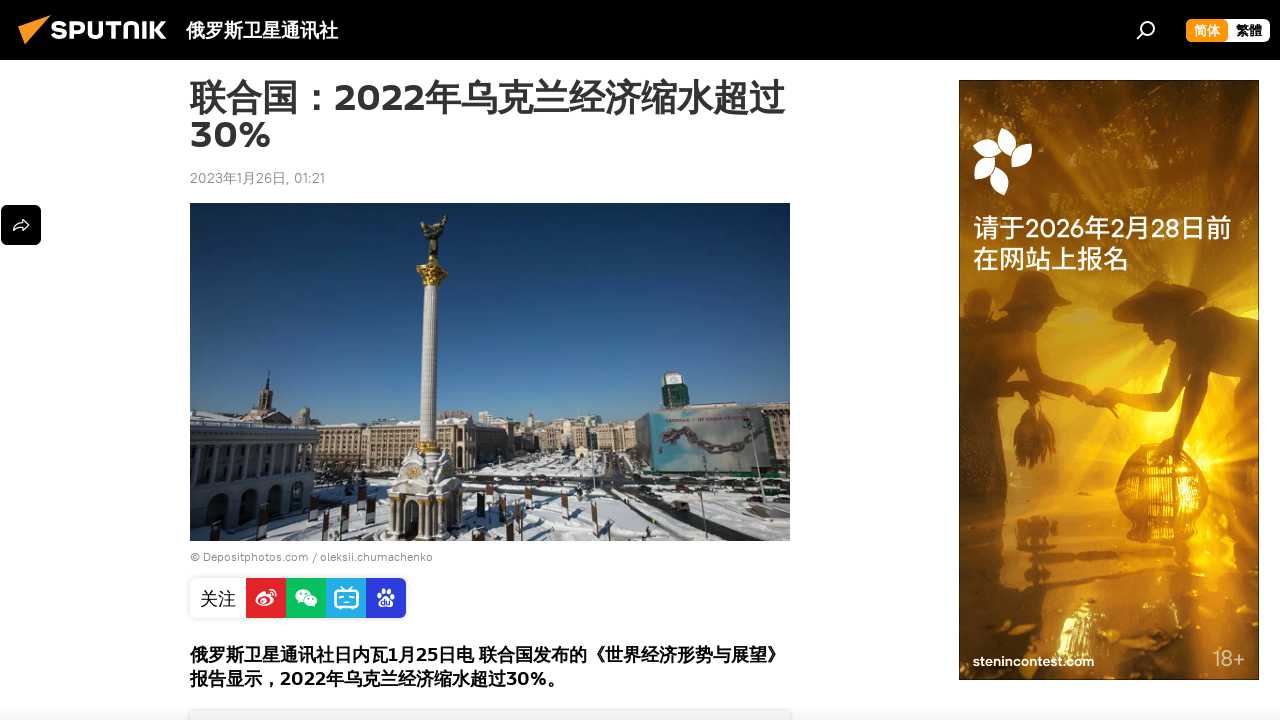

--- FILE ---
content_type: text/html; charset=utf-8
request_url: https://sputniknews.cn/20230126/1047375776.html
body_size: 21627
content:
<!DOCTYPE html><html lang="zh" data-lang="chn" data-charset="" dir="ltr"><head prefix="og: http://ogp.me/ns# fb: http://ogp.me/ns/fb# article: http://ogp.me/ns/article#"><title>联合国：2022年乌克兰经济缩水超过30% - 2023年1月26日, 俄罗斯卫星通讯社</title><meta name="description" content="俄罗斯卫星通讯社日内瓦1月25日电 联合国发布的《世界经济形势与展望》报告显示，2022年乌克兰经济缩水超过30%。 2023年1月26日, 俄罗斯卫星通讯社"><meta name="keywords" content="乌克兰, 经济, 国际, 贸易"><meta http-equiv="X-UA-Compatible" content="IE=edge,chrome=1"><meta http-equiv="Content-Type" content="text/html; charset=utf-8"><meta name="robots" content="index, follow, max-image-preview:large"><meta name="viewport" content="width=device-width, initial-scale=1.0, maximum-scale=1.0, user-scalable=yes"><meta name="HandheldFriendly" content="true"><meta name="MobileOptimzied" content="width"><meta name="referrer" content="always"><meta name="format-detection" content="telephone=no"><meta name="format-detection" content="address=no">
            
                <meta name="baidu-site-verification" content="code-8zxNMaXnL7" />
		<meta name="sogou_site_verification" content="npq7humCwY" />
            
        <link rel="alternate" type="application/rss+xml" href="https://sputniknews.cn/export/rss2/archive/index.xml"><link rel="canonical" href="https://sputniknews.cn/20230126/1047375776.html"><link rel="preload" as="image" href="https://cdn.sputniknews.cn/img/07e4/0c/09/1032686652_0:33:1200:708_1920x0_80_0_0_754f752acc4965b3c858c80e0a464d7e.jpg.webp" imagesrcset="https://cdn.sputniknews.cn/img/07e4/0c/09/1032686652_0:33:1200:708_640x0_80_0_0_9ba0eeb7d95501405eb4af57213fa42b.jpg.webp 640w,https://cdn.sputniknews.cn/img/07e4/0c/09/1032686652_0:33:1200:708_1280x0_80_0_0_ae55c0d17d67dba6dc837de593cdbb7c.jpg.webp 1280w,https://cdn.sputniknews.cn/img/07e4/0c/09/1032686652_0:33:1200:708_1920x0_80_0_0_754f752acc4965b3c858c80e0a464d7e.jpg.webp 1920w"><link rel="preconnect" href="https://cdn.sputniknews.cn/images/"><link rel="dns-prefetch" href="https://cdn.sputniknews.cn/images/"><link rel="alternate" hreflang="zh" href="https://sputniknews.cn/20230126/1047375776.html"><link rel="alternate" hreflang="x-default" href="https://sputniknews.cn/20230126/1047375776.html"><link rel="apple-touch-icon" sizes="57x57" href="https://cdn.sputniknews.cn/i/favicon/favicon-57x57.png"><link rel="apple-touch-icon" sizes="60x60" href="https://cdn.sputniknews.cn/i/favicon/favicon-60x60.png"><link rel="apple-touch-icon" sizes="72x72" href="https://cdn.sputniknews.cn/i/favicon/favicon-72x72.png"><link rel="apple-touch-icon" sizes="76x76" href="https://cdn.sputniknews.cn/i/favicon/favicon-76x76.png"><link rel="apple-touch-icon" sizes="114x114" href="https://cdn.sputniknews.cn/i/favicon/favicon-114x114.png"><link rel="apple-touch-icon" sizes="120x120" href="https://cdn.sputniknews.cn/i/favicon/favicon-120x120.png"><link rel="apple-touch-icon" sizes="144x144" href="https://cdn.sputniknews.cn/i/favicon/favicon-144x144.png"><link rel="apple-touch-icon" sizes="152x152" href="https://cdn.sputniknews.cn/i/favicon/favicon-152x152.png"><link rel="apple-touch-icon" sizes="180x180" href="https://cdn.sputniknews.cn/i/favicon/favicon-180x180.png"><link rel="icon" type="image/png" sizes="192x192" href="https://cdn.sputniknews.cn/i/favicon/favicon-192x192.png"><link rel="icon" type="image/png" sizes="32x32" href="https://cdn.sputniknews.cn/i/favicon/favicon-32x32.png"><link rel="icon" type="image/png" sizes="96x96" href="https://cdn.sputniknews.cn/i/favicon/favicon-96x96.png"><link rel="icon" type="image/png" sizes="16x16" href="https://cdn.sputniknews.cn/i/favicon/favicon-16x16.png"><meta name="msapplication-TileColor" content="#F4F4F4"><meta name="msapplication-TileImage" content="https://cdn.sputniknews.cn/i/favicon/favicon-144x144.png"><meta name="theme-color" content="#F4F4F4"><link rel="shortcut icon" href="https://cdn.sputniknews.cn/i/favicon/favicon.ico"><meta property="fb:app_id" content="439754509530970"><meta name="analytics:lang" content="chn"><meta name="analytics:title" content="联合国：2022年乌克兰经济缩水超过30% - 2023年1月26日, 俄罗斯卫星通讯社"><meta name="analytics:keyw" content="geo_wukelan, economics, category_guoji, keyword_maoyi"><meta name="analytics:rubric" content=""><meta name="analytics:tags" content="乌克兰, 经济, 国际, 贸易"><meta name="analytics:site_domain" content="sputniknews.cn"><meta name="analytics:article_id" content="1047375776"><meta name="analytics:url" content="https://sputniknews.cn/20230126/1047375776.html"><meta name="analytics:p_ts" content="1674667306"><meta name="analytics:author" content="俄罗斯卫星通讯社"><meta name="analytics:isscroll" content="0"><meta property="og:url" content="https://sputniknews.cn/20230126/1047375776.html"><meta property="og:title" content="联合国：2022年乌克兰经济缩水超过30%"><meta property="og:description" content="俄罗斯卫星通讯社日内瓦1月25日电 联合国发布的《世界经济形势与展望》报告显示，2022年乌克兰经济缩水超过30%。"><meta property="og:type" content="article"><meta property="og:site_name" content="俄罗斯卫星通讯社"><meta property="og:locale" content="cn_CN"><meta property="og:image" content="https://cdn.sputniknews.cn/images/sharing/article/chn/1047375776.jpg?10326866501674667308"><meta property="og:image:width" content="2072"><meta name="relap-image" content="https://cdn.sputniknews.cn/img/07e4/0c/09/1032686652_0:33:1200:708_2072x0_80_0_0_0f9c59bd32bbe707e9ba4401752eb0a5.jpg.webp"><meta name="twitter:card" content="summary_large_image"><meta name="twitter:image" content="https://cdn.sputniknews.cn/images/sharing/article/chn/1047375776.jpg?10326866501674667308"><meta property="article:published_time" content="20230126T0121+0800"><meta property="article:author" content="俄罗斯卫星通讯社"><link rel="author" href="https://sputniknews.cn"><meta property="article:section" content="新闻"><meta property="article:tag" content="乌克兰"><meta property="article:tag" content="经济"><meta property="article:tag" content="国际"><meta property="article:tag" content="贸易"><meta name="relap-entity-id" content="1047375776"><link rel="amphtml" href="https://sputniknews.cn/amp/20230126/1047375776.html"><link rel="preload" as="style" onload="this.onload=null;this.rel='stylesheet'" type="text/css" href="https://cdn.sputniknews.cn/css/libs/fonts.min.css?911eb65935"><link rel="stylesheet" type="text/css" href="https://cdn.sputniknews.cn/css/common.min.css?9149894256"><link rel="stylesheet" type="text/css" href="https://cdn.sputniknews.cn/css/article.min.css?913fe17605"><script src="https://cdn.sputniknews.cn/min/js/dist/head.js?9c9052ef3"></script><script data-iub-purposes="1">var _paq = _paq || []; (function() {var stackDomain = window.location.hostname.split('.').reverse();var domain = stackDomain[1] + '.' + stackDomain[0];_paq.push(['setCDNMask', new RegExp('cdn(\\w+).img.'+domain)]); _paq.push(['setSiteId', 'sputnik_cn']); _paq.push(['trackPageView']); _paq.push(['enableLinkTracking']); var d=document, g=d.createElement('script'), s=d.getElementsByTagName('script')[0]; g.type='text/javascript'; g.defer=true; g.async=true; g.src='//a.sputniknews.com/js/sputnik.js'; s.parentNode.insertBefore(g,s); } )();</script>
            
                <script>
                    var _hmt = _hmt || [];
                    (function() {
                      var hm = document.createElement("script");
                      hm.src = "https://hm.baidu.com/hm.js?a194ecb55641188e5cbf02d633e406cb";
                      var s = document.getElementsByTagName("script")[0];
                      s.parentNode.insertBefore(hm, s);
                    })();
                </script>
            
        
            
                <script>
                    (function(){
                        var bp = document.createElement('script');
                        var curProtocol = window.location.protocol.split(':')[0];
                        if (curProtocol === 'https'){
                            bp.src = 'https://zz.bdstatic.com/linksubmit/push.js';
                        }
                        else{
                            bp.src = 'http: //push.zhanzhang.baidu.com/push.js';
                        }
                        var s = document.getElementsByTagName("script")[0];
                        s.parentNode.insertBefore(bp, s);
                    })();
                </script>
            
        <script type="text/javascript" src="https://cdn.sputniknews.cn/min/js/libs/banners/adfx.loader.bind.js?98d724fe2"></script><script>
                (window.yaContextCb = window.yaContextCb || []).push(() => {
                    replaceOriginalAdFoxMethods();
                    window.Ya.adfoxCode.hbCallbacks = window.Ya.adfoxCode.hbCallbacks || [];
                })
            </script><script>var endlessScrollFirst = 1047375776; var endlessScrollUrl = ''; var endlessScrollAlgorithm = ''; var endlessScrollQueue = [];</script><script>var endlessScrollFirst = 1047375776; var endlessScrollUrl = ''; var endlessScrollAlgorithm = ''; var endlessScrollQueue = [];</script></head><body id="body" data-ab="c" data-emoji="1" class="site_cn m-page-article ">
            
                <!-- Yandex.Metrika counter -->
                <script type="text/javascript" >
                   (function(m,e,t,r,i,k,a){m[i]=m[i]||function(){(m[i].a=m[i].a||[]).push(arguments)};
                   m[i].l=1*new Date();k=e.createElement(t),a=e.getElementsByTagName(t)[0],k.async=1,k.src=r,a.parentNode.insertBefore(k,a)})
                   (window, document, "script", "https://mc.yandex.ru/metrika/tag.js", "ym");

                   ym(27960300, "init", {
                        clickmap:true,
                        trackLinks:true,
                        accurateTrackBounce:true
                   });
                </script>
                <noscript><div><img src="https://mc.yandex.ru/watch/27960300" style="position:absolute; left:-9999px;" alt="" /></div></noscript>
                <!-- /Yandex.Metrika counter -->
            
        <div class="schema_org" itemscope="itemscope" itemtype="https://schema.org/WebSite"><meta itemprop="name" content="俄罗斯卫星通讯社"><meta itemprop="alternateName" content="俄罗斯卫星通讯社"><meta itemprop="description" content="俄罗斯卫星通讯社 新闻（Sputnik）24小时全天候追踪全球每日热点新闻及时报道国内外最新及重大新闻资讯，内容覆盖国内及国际突发新闻事件。卫星社秉承国际视野，力求及时、客观、权威、独立地报道全球资讯。"><a itemprop="url" href="https://sputniknews.cn" title="俄罗斯卫星通讯社"> </a><meta itemprop="image" content="https://sputniknews.cn/i/logo/logo.png"></div><ul class="schema_org" itemscope="itemscope" itemtype="http://schema.org/BreadcrumbList"><li itemprop="itemListElement" itemscope="itemscope" itemtype="http://schema.org/ListItem"><meta itemprop="name" content="俄罗斯卫星通讯社"><meta itemprop="position" content="1"><meta itemprop="item" content="https://sputniknews.cn"><a itemprop="url" href="https://sputniknews.cn" title="俄罗斯卫星通讯社"> </a></li><li itemprop="itemListElement" itemscope="itemscope" itemtype="http://schema.org/ListItem"><meta itemprop="name" content="新闻"><meta itemprop="position" content="2"><meta itemprop="item" content="https://sputniknews.cn/20230126/"><a itemprop="url" href="https://sputniknews.cn/20230126/" title="新闻"> </a></li><li itemprop="itemListElement" itemscope="itemscope" itemtype="http://schema.org/ListItem"><meta itemprop="name" content="联合国：2022年乌克兰经济缩水超过30%"><meta itemprop="position" content="3"><meta itemprop="item" content="https://sputniknews.cn/20230126/1047375776.html"><a itemprop="url" href="https://sputniknews.cn/20230126/1047375776.html" title="联合国：2022年乌克兰经济缩水超过30%"> </a></li></ul><div class="container"><div class="banner m-before-header m-article-desktop" data-position="article_desktop_header" data-infinity="1"><aside class="banner__content"><iframe class="relap-runtime-iframe" style="position:absolute;top:-9999px;left:-9999px;visibility:hidden;" srcdoc="<script src='https://relap.io/v7/relap.js' data-relap-token='HvaPHeJmpVila25r'></script>"></iframe></aside></div></div><div class="page" id="page"><div id="alerts"><script type="text/template" id="alertAfterRegisterTemplate">
                    
                        <div class="auth-alert m-hidden" id="alertAfterRegister">
                            <div class="auth-alert__text">
                                <%- data.success_title %> <br />
                                <%- data.success_email_1 %>
                                <span class="m-email"></span>
                                <%- data.success_email_2 %>
                            </div>
                            <div class="auth-alert__btn">
                                <button class="form__btn m-min m-black confirmEmail">
                                    <%- data.send %>
                                </button>
                            </div>
                        </div>
                    
                </script><script type="text/template" id="alertAfterRegisterNotifyTemplate">
                    
                        <div class="auth-alert" id="alertAfterRegisterNotify">
                            <div class="auth-alert__text">
                                <%- data.golink_1 %>
                                <span class="m-email">
                                    <%- user.mail %>
                                </span>
                                <%- data.golink_2 %>
                            </div>
                            <% if (user.registerConfirmCount <= 2 ) {%>
                                <div class="auth-alert__btn">
                                    <button class="form__btn m-min m-black confirmEmail">
                                        <%- data.send %>
                                    </button>
                                </div>
                            <% } %>
                        </div>
                    
                </script></div><div class="anchor" id="anchor"><div class="header " id="header"><div class="m-relative"><div class="container m-header"><div class="header__wrap"><div class="header__name"><div class="header__logo"><a href="/" title="俄罗斯卫星通讯社"><svg xmlns="http://www.w3.org/2000/svg" width="176" height="44" viewBox="0 0 176 44" fill="none"><path class="chunk_1" fill-rule="evenodd" clip-rule="evenodd" d="M45.8073 18.3817C45.8073 19.5397 47.1661 19.8409 49.3281 20.0417C54.1074 20.4946 56.8251 21.9539 56.8461 25.3743C56.8461 28.7457 54.2802 30.9568 48.9989 30.9568C44.773 30.9568 42.1067 29.1496 41 26.5814L44.4695 24.5688C45.3754 25.9277 46.5334 27.0343 49.4005 27.0343C51.3127 27.0343 52.319 26.4296 52.319 25.5751C52.319 24.5665 51.6139 24.2163 48.3942 23.866C43.7037 23.3617 41.3899 22.0029 41.3899 18.5824C41.3899 15.9675 43.3511 13 48.9359 13C52.9611 13 55.6274 14.8095 56.4305 17.1746L53.1105 19.1358C53.0877 19.1012 53.0646 19.0657 53.041 19.0295C52.4828 18.1733 51.6672 16.9224 48.6744 16.9224C46.914 16.9224 45.8073 17.4758 45.8073 18.3817ZM67.4834 13.3526H59.5918V30.707H64.0279V26.0794H67.4484C72.1179 26.0794 75.0948 24.319 75.0948 19.6401C75.0854 15.3138 72.6199 13.3526 67.4834 13.3526ZM67.4834 22.206H64.0186V17.226H67.4834C69.8975 17.226 70.654 18.0291 70.654 19.6891C70.6587 21.6527 69.6524 22.206 67.4834 22.206ZM88.6994 24.7206C88.6994 26.2289 87.4924 27.0857 85.3794 27.0857C83.3178 27.0857 82.1597 26.2289 82.1597 24.7206V13.3526H77.7236V25.0264C77.7236 28.6477 80.7425 30.9615 85.4704 30.9615C89.9999 30.9615 93.1168 28.8601 93.1168 25.0264V13.3526H88.6808L88.6994 24.7206ZM136.583 13.3526H132.159V30.7023H136.583V13.3526ZM156.097 13.3526L149.215 21.9235L156.45 30.707H151.066L144.276 22.4559V30.707H139.85V13.3526H144.276V21.8021L151.066 13.3526H156.097ZM95.6874 17.226H101.221V30.707H105.648V17.226H111.181V13.3526H95.6874V17.226ZM113.49 18.7342C113.49 15.2134 116.458 13 121.085 13C125.715 13 128.888 15.0616 128.902 18.7342V30.707H124.466V18.935C124.466 17.6789 123.259 16.8734 121.146 16.8734C119.094 16.8734 117.926 17.6789 117.926 18.935V30.707H113.49V18.7342Z" fill="white"></path><path class="chunk_2" d="M41 7L14.8979 36.5862L8 18.431L41 7Z" fill="#F8961D"></path></svg></a></div><div class="header__project"><span class="header__project-title">俄罗斯卫星通讯社</span></div></div><div class="header__controls" data-nosnippet=""><div class="share m-header" data-id="1047375776" data-url="https://sputniknews.cn/20230126/1047375776.html" data-title="联合国：2022年乌克兰经济缩水超过30%"></div><div class="header__menu"><span class="header__menu-item" data-modal-open="search"><svg class="svg-icon"><use xmlns:xlink="http://www.w3.org/1999/xlink" xlink:href="/i/sprites/package/inline.svg?63#search"></use></svg></span></div><div class="switcher m-double"><div class="switcher__label"><span class="switcher__title">简体</span><span class="switcher__icon"><svg class="svg-icon"><use xmlns:xlink="http://www.w3.org/1999/xlink" xlink:href="/i/sprites/package/inline.svg?63#arrowDown"></use></svg></span></div><div class="switcher__dropdown"><div translate="no" class="notranslate"><div class="switcher__list"><a href="https://sputniknews.cn/" class="switcher__link m-selected"><span class="switcher__project">俄罗斯卫星通讯社</span><span class="switcher__abbr" data-abbr="简体">简体</span><i class="switcher__accept"><svg class="svg-icon"><use xmlns:xlink="http://www.w3.org/1999/xlink" xlink:href="/i/sprites/package/inline.svg?63#ok"></use></svg></i></a><a href="https://big5.sputniknews.cn//20230126/1047375776.html" class="switcher__link"><span class="switcher__project">俄羅斯衛星通訊社</span><span class="switcher__abbr" data-abbr="繁體">繁體</span></a></div></div></div></div></div></div></div></div></div></div><script>var GLOBAL = GLOBAL || {}; GLOBAL.translate = {}; GLOBAL.rtl = 0; GLOBAL.lang = "chn"; GLOBAL.design = "cn"; GLOBAL.charset = ""; GLOBAL.project = "sputnik_cn"; GLOBAL.htmlCache = 1; GLOBAL.translate.search = {}; GLOBAL.translate.search.notFound = "找不到"; GLOBAL.translate.search.stringLenght = "输入更多字母进行搜索"; GLOBAL.www = "https://sputniknews.cn"; GLOBAL.seo = {}; GLOBAL.seo.title = ""; GLOBAL.seo.keywords = ""; GLOBAL.seo.description = ""; GLOBAL.sock = {}; GLOBAL.sock.server = "https://cm.sputniknews.cn/chat"; GLOBAL.sock.lang = "chn"; GLOBAL.sock.project = "sputnik_cn"; GLOBAL.social = {}; GLOBAL.social.fbID = "439754509530970"; GLOBAL.share = [ { name: 'weibo', mobile: false },{ name: 'wechat', mobile: false } ]; GLOBAL.csrf_token = ''; GLOBAL.search = {}; GLOBAL.auth = {}; GLOBAL.auth.status = 'error'; GLOBAL.auth.provider = ''; GLOBAL.auth.twitter = '/id/twitter/request/'; GLOBAL.auth.facebook = '/id/facebook/request/'; GLOBAL.auth.vkontakte = '/id/vkontakte/request/'; GLOBAL.auth.google = '/id/google/request/'; GLOBAL.auth.ok = '/id/ok/request/'; GLOBAL.auth.apple = '/id/apple/request/'; GLOBAL.auth.moderator = ''; GLOBAL.user = {}; GLOBAL.user.id = ""; GLOBAL.user.emailActive = ""; GLOBAL.user.registerConfirmCount = 0; GLOBAL.article = GLOBAL.article || {}; GLOBAL.article.id = 1047375776; GLOBAL.article.chat_expired = !!1; GLOBAL.chat = GLOBAL.chat || {}; GLOBAL.locale = {"convertDate":{"yesterday":"\u6628\u5929","hours":{"nominative":"%{s} hour ago","genitive":"%{s} hours ago"},"minutes":{"nominative":"%{s} minute ago","genitive":"%{s} minutes ago"}},"id":{"is_id":"0","errors":{"email":"\u8f93\u5165\u7535\u5b50\u90ae\u7bb1","password":"\u8f93\u5165\u5bc6\u7801","wrong":"\u7528\u6237\u540d\u6216\u5bc6\u7801\u4e0d\u6b63\u786e","wrongpassword":"\u5bc6\u7801\u4e0d\u6b63\u786e","wronglogin":"\u68c0\u67e5\u60a8\u7684\u7535\u5b50\u90ae\u4ef6\u5730\u5740","emptylogin":"\u672a\u8f93\u5165\u7528\u6237\u540d","wrongemail":"\u65e0\u6548\u7684\u7535\u5b50\u90ae\u7bb1","passwordnotsimilar":"\u8f93\u5165\u7684\u5bc6\u7801\u4e0d\u4e00\u81f4","wrongcode":"\u65e0\u6548\u4ee3\u7801","wrongname":"\u65e0\u6548\u540d\u79f0","send":"\u7535\u5b50\u90ae\u4ef6\u5df2\u53d1\u9001\uff01","notsend":"\u9519\u8bef\uff01\u65e0\u6cd5\u53d1\u9001\u7535\u5b50\u90ae\u4ef6\u3002","anothersoc":"\u53e6\u4e00\u4e2a\u8d26\u53f7\u5df2\u4e0e\u6b64\u7528\u6237\u8d44\u6599\u5173\u8054","acclink":"\u8d26\u53f7\u7ed1\u5b9a\u6210\u529f\uff01","emailexist":"\u4f7f\u7528\u6b64\u7535\u5b50\u90ae\u4ef6\u7684\u7528\u6237\u5df2\u5b58\u5728","emailnotexist":"\u9519\u8bef\uff01\u8be5\u7535\u5b50\u90ae\u4ef6\u7684\u7528\u6237\u4e0d\u5b58\u5728","recoveryerror":"\u5bc6\u7801\u6062\u590d\u5931\u8d25\u3002\u8bf7\u518d\u8bd5\u4e00\u6b21\uff01","alreadyactive":"\u8be5\u7528\u6237\u5df2\u88ab\u6fc0\u6d3b","autherror":"\u767b\u5f55\u5931\u8d25\u3002\u8bf7\u7a0d\u540e\u91cd\u8bd5\u6216\u8054\u7cfb\u6280\u672f\u652f\u6301\u3002","codeerror":"\u6ce8\u518c\u786e\u8ba4\u65f6\u4ee3\u7801\u51fa\u9519\u3002\u8bf7\u7a0d\u540e\u91cd\u8bd5\u6216\u8054\u7cfb\u6280\u672f\u652f\u6301\u3002","global":"\u9519\u8bef\u3002\u8bf7\u7a0d\u540e\u91cd\u8bd5\u6216\u8054\u7cfb\u6280\u672f\u652f\u6301\u3002","registeremail":[],"linkprofile":[],"confirm":[],"block":[],"del":[],"confirmation":[],"linkDeleted":"link deleted"},"links":{"login":"\u767b\u5f55","register":"\u6ce8\u518c","forgotpassword":"\u627e\u56de\u5bc6\u7801","privacy":"\u4fdd\u5bc6\u653f\u7b56"},"auth":{"title":"\u767b\u5f55\u7f51\u7ad9","email":"\u90ae\u7bb1","password":"\u5bc6\u7801","login":"\u767b\u5f55","recovery":"\u627e\u56de\u5bc6\u7801","registration":"\u6ce8\u518c","social":{"title":"\u5176\u4ed6\u767b\u5f55\u65b9\u5f0f","comment":[],"vk":"VK","ok":"Odnoklassniki","google":"Google","apple":"Apple"}},"confirm_no":{"title":"\u94fe\u63a5\u5931\u6548","send":"\u518d\u6b21\u53d1\u9001\u7535\u5b50\u90ae\u4ef6","back":"\u8fd4\u56de"},"login":{"title":"\u767b\u5f55","email":"E-mail:","password":"\u5bc6\u7801\uff1a","remember":"\u8bb0\u4f4f\u6211","signin":"\u767b\u5f55","social":{"label":"\u5176\u4ed6\u65b9\u5f0f\u767b\u5f55","anotheruserlink":"\u6b64\u8d26\u53f7\u4e0e\u5176\u4ed6\u7684\u7528\u6237\u8d44\u6599\u76f8\u5173\u8054\u3002"}},"register":{"title":"\u6ce8\u518c","email":"\u90ae\u7bb1","password":"\u5bc6\u7801","button":"\u6ce8\u518c","confirm":"\u786e\u8ba4\u5bc6\u7801","captcha":"\u8f93\u5165\u56fe\u7247\u4e2d\u7684\u4ee3\u7801","requirements":"* \u6240\u6709\u5b57\u6bb5\u5747\u4e3a\u5fc5\u586b\u9879","password_length":"\u4e0d\u5c11\u4e8e9\u4e2a\u5b57\u7b26\u548c1\u4e2a\u6570\u5b57","success":[],"confirmemail":"\u8bf7\u786e\u8ba4\u60a8\u7684\u7535\u5b50\u90ae\u4ef6\u4ee5\u7ee7\u7eed\u3002","confirm_personal":[],"login":"\u4f7f\u7528\u7528\u6237\u540d\u548c\u5bc6\u7801\u767b\u5f55","social":{"title":"\u5176\u4ed6\u767b\u5f55\u65b9\u5f0f","comment":[],"vk":"VK","ok":"Odnoklassniki","google":"Google","apple":"Apple"}},"register_social":{"title":"\u6ce8\u518c","email":"\u90ae\u7bb1","registration":"\u6ce8\u518c","confirm_personal":[],"back":"\u8fd4\u56de"},"register_user":{"title":"\u60a8\u7684\u8d44\u6599","name":"\u540d\u5b57","lastname":"\u59d3","loadphoto":[],"photo":"\u9009\u62e9\u7167\u7247","save":"\u4fdd\u5b58"},"recovery_password":{"title":"\u627e\u56de\u5bc6\u7801","email":"\u90ae\u7bb1","next":"\u7ee7\u7eed","new_password":"\u65b0\u5bc6\u7801","confirm_password":"\u786e\u8ba4\u5bc6\u7801","back":"\u8fd4\u56de","send":"\u91cd\u7f6e\u5bc6\u7801\u7684\u94fe\u63a5\u5df2\u53d1\u9001\u5230\u5730\u5740","done":"\u5b8c\u6210","change_and_login":"\u66f4\u6539\u5bc6\u7801\u5e76\u767b\u5f55"},"deleteaccount":{"title":"\u4ecesputniknews.cn\u4e0a\u5220\u9664\u7528\u6237\u5185\u5bb9","body":"\u60a8\u786e\u5b9a\u8981\u5220\u9664\u4e2a\u4eba\u8d44\u6599\u5417\uff1f","success":[],"action":"\u5220\u9664\u8d26\u53f7"},"passwordrecovery":{"title":"\u627e\u56de\u5bc6\u7801","password":"\u8f93\u5165\u65b0\u5bc6\u7801\uff1a","confirm":"\u91cd\u590d\u65b0\u5bc6\u7801\uff1a","email":"E-mail","send":[],"success":[],"alert":"\n \u6d88\u606f\u5df2\u53d1\u9001\u5230\u60a8\u6307\u5b9a\u7684\u5730\u5740\u3002\u8981\u8bbe\u7f6e\u5bc6\u7801\uff0c\u8bf7\u70b9\u51fb\u6587\u672c\u4e2d\u7684\u94fe\u63a5\u3002\n "},"registerconfirm":{"success":"\u8d26\u53f7\u521b\u5efa\u6210\u529f\uff01","error":"\u6ce8\u518c\u786e\u8ba4\u9519\u8bef\u3002\u8bf7\u7a0d\u540e\u91cd\u8bd5\u6216\u8054\u7cfb\u6280\u672f\u652f\u6301"},"restoreaccount":{"title":"\u8d26\u53f7\u627e\u56de","confirm":"\u6062\u590d\u60a8\u7684\u8d26\u53f7\uff1f","error":"\u9519\u8bef\uff01\u65e0\u6cd5\u6062\u590d\u5e10\u53f7\u3002","success":"\u60a8\u7684\u5e10\u6237\u5df2\u6062\u590d"},"localaccount":{"exist":"\u6211\u6709\u4fc4\u7f57\u65af\u536b\u661f\u901a\u8baf\u793e\u7684\u8d26\u53f7","notexist":"\u6211\u6ca1\u6709\u4fc4\u7f57\u65af\u536b\u661f\u901a\u8baf\u793e\u7684\u8d26\u53f7","title":"\u6ce8\u518c","profile":"\u60a8\u6709\u4fc4\u7f57\u65af\u536b\u661f\u901a\u8baf\u793e\u7684\u8d26\u53f7\u5417\uff1f","hello":[]},"button":{"ok":"\u597d\u7684","yes":"\u662f","no":"\u5426","next":"\u7ee7\u7eed","close":"\u5173\u95ed","profile":"\u4e2a\u4eba\u8d26\u6237","recover":"\u6062\u590d","register":"\u6ce8\u518c","delete":"\u5220\u9664","subscribe":"\u8ba2\u9605"},"message":{"errors":{"empty":[],"notfound":[],"similar":[]}},"profile":{"title":"\u4e2a\u4eba\u8d26\u6237","tabs":{"profile":"\u7528\u6237\u4fe1\u606f","notification":"\u901a\u77e5","newsletter":"\u8ba2\u9605","settings":"\u8bbe\u7f6e"},"uploadphoto":{"hover":"\u4e0b\u8f7d\u65b0\u7167\u7247\u6216\u5c06\u5176\u62d6\u5230\u6b64\u5b57\u6bb5\u4e2d","hover_mobile":"\u4e0b\u8f7d\u65b0\u7167\u7247\u6216\u5c06\u5176\u62d6\u5230\u6b64\u5b57\u6bb5\u4e2d"},"edit":{"firstname":"\u540d\u5b57","lastname":"\u59d3","change":"\u66f4\u6539","save":"\u4fdd\u5b58"},"logout":"\u9000\u51fa","unblock":"\u89e3\u9501","block":"\u9501\u5b9a","auth":"\u767b\u5f55\u7f51\u7ad9","wrongname":"\u65e0\u6548\u540d\u79f0","send_link":"\u94fe\u63a5\u5df2\u53d1\u9001","pass_change_title":"\u60a8\u5df2\u6210\u529f\u4fee\u6539\u5bc6\u7801"},"notification":{"title":"\u901a\u77e5","email":"\u90ae\u5bc4","site":"\u7f51\u7ad9","now":"\u7acb\u5373","onetime":"\u4e00\u5929\u4e00\u6b21","answer":"\u5728\u804a\u5929\u5ba4\u56de\u7b54\u60a8\uff1a","just":"\u521a\u624d"},"settings":{"email":"\u90ae\u7bb1","password":"\u5bc6\u7801","new_password":"\u65b0\u5bc6\u7801","new_password_again":"\u786e\u8ba4\u65b0\u5bc6\u7801","password_length":"\u4e0d\u5c11\u4e8e9\u4e2a\u5b57\u7b26\u548c1\u4e2a\u6570\u5b57","password_changed":"\u60a8\u5df2\u6210\u529f\u4fee\u6539\u5bc6\u7801","accept":"\u786e\u8ba4","social_title":"\u793e\u4ea4\u7f51\u7edc","social_show":"\u663e\u793a\u914d\u7f6e\u6587\u4ef6","enable":"\u8fde\u63a5","disable":"\u65ad\u5f00","remove":"\u5220\u9664\u914d\u7f6e\u6587\u4ef6","remove_title":"\u60a8\u786e\u5b9a\u8981\u5220\u9664\u4e2a\u4eba\u8d44\u6599\u5417\uff1f","remove_cancel":"\u53d6\u6d88","remove_accept":"\u5220\u9664","download_description":"You can download the personal data processed during the use of your personal account function\u0430l at any moment","download":"The file will download as an XML"},"social":{"title":"\u793e\u4ea4\u7f51\u7edc\u4e0a\u7684\u7528\u6237\u4fe1\u606f"},"stat":{"reactions":{"nominative":"\u54cd\u5e94","genitive_singular":"\u54cd\u5e94","genitive_plural":"\u54cd\u5e94"},"comments":{"nominative":"\u6ce8\u91ca","genitive_singular":"\u6ce8\u91ca","genitive_plural":"\u6ce8\u91ca"},"year":{"nominative":"\u5e74","genitive_singular":"\u5e74","genitive_plural":"\u5e74"},"month":{"nominative":"\u6708","genitive_singular":"\u6708","genitive_plural":"\u6708"},"day":{"nominative":"\u65e5","genitive_singular":"\u65e5","genitive_plural":"\u65e5"},"hour":{"nominative":"\u5c0f\u65f6","genitive_singular":"\u5c0f\u65f6","genitive_plural":"\u5c0f\u65f6"},"min":{"nominative":"\u5206\u949f","genitive_singular":"\u5206\u949f","genitive_plural":"\u5206\u949f"},"on_site":" \u7f51\u7ad9","one_day":" \u4e00\u5929\u5728\u7ebf"},"newsletter":{"title":"\u60a8\u7684\u65f6\u4e8b\u901a\u8baf\u8ba2\u9605","day":"\u6bcf\u65e5\u7684","week":"\u6bcf\u5468\u7684","special":"\u7279\u6b8a\u90ae\u4ef6","no":"\u60a8\u8fd8\u6ca1\u6709\u8ba2\u9605\u65f6\u4e8b\u901a\u8baf"},"public":{"block":"\u7528\u6237\u88ab\u9501\u5b9a","lastvisit":"\u4e0a\u6b21\u8bbf\u95ee\uff1a"}},"chat":{"report":"\u6295\u8bc9","answer":"\u56de\u590d","block":[],"return":"\u60a8\u53ef\u4ee5\u901a\u8fc7\u4ee5\u4e0b\u65b9\u5f0f\u91cd\u65b0\u53c2\u4e0e\uff1a","feedback":[],"closed":"\u8ba8\u8bba\u5df2\u7ed3\u675f\u3002\u60a8\u53ef\u4ee5\u5728\u6587\u7ae0\u53d1\u8868\u540e24\u5c0f\u65f6\u5185\u53c2\u4e0e\u8ba8\u8bba\u3002","auth":[],"message":"\u4fe1\u606f\u2026\u2026","moderation":{"hide":"\u9690\u85cf\u8bc4\u8bba","show":"\u663e\u793a\u8bc4\u8bba","block":"\u9501\u5b9a\u7528\u6237","unblock":"\u89e3\u9501\u7528\u6237","hideall":"\u9690\u85cf\u6b64\u7528\u6237\u7684\u6240\u6709\u8bc4\u8bba","showall":"\u663e\u793a\u8be5\u7528\u6237\u7684\u6240\u6709\u8bc4\u8bba","deselect":"\u53d6\u6d88\u5206\u914d"},"external_link_title":"\u8f6c\u6362\u5230\u5916\u90e8\u94fe\u63a5","external_link_title_body":[],"report_send":"\u8bc4\u8bba\u6295\u8bc9\u5df2\u53d1\u9001\u7ed9\u7f51\u7ad9\u7ba1\u7406\u5458","message_remove":"\u6d88\u606f\u5df2\u88ab\u4f5c\u8005\u5220\u9664","yesterday":"\u6628\u65e5"},"auth_alert":{"success_title":"\u6ce8\u518c\u6210\u529f\uff01","success_email_1":"\u8bf7\u70b9\u51fb\u7535\u5b50\u90ae\u4ef6\u4e2d\u7684\u94fe\u63a5\uff0c\u53d1\u9001\u81f3 ","success_email_2":[],"send":"\u518d\u6b21\u53d1\u9001","golink_1":"\u8bf7\u70b9\u51fb\u7535\u5b50\u90ae\u4ef6\u4e2d\u7684\u94fe\u63a5\uff0c\u53d1\u9001\u81f3 ","golink_2":[],"email":"E-mail","not_confirm":"\u672a\u786e\u8ba4","send_link":"\u53d1\u9001\u94fe\u63a5"},"js_templates":{"unread":"\u672a\u8bfb\u6d88\u606f","you":"\u60a8","author":"\u4f5c\u8005","report":"\u6295\u8bc9","reply":"\u56de\u590d","block":"\u9501\u5b9a","remove":"\u5220\u9664","closeall":"\u5173\u95ed\u6240\u6709","notifications":"\u901a\u77e5","disable_twelve":"\u65ad\u5f0012\u4e2a\u5c0f\u65f6","new_message":"\u65b0\u4fe1\u606f\u6765\u81easputniknews.cn","acc_block":"\u60a8\u7684\u8d26\u53f7\u5df2\u88ab\u7f51\u7ad9\u7ba1\u7406\u5458\u51bb\u7ed3","acc_unblock":"\u60a8\u7684\u8d26\u53f7\u5df2\u88ab\u7f51\u7ad9\u7ba1\u7406\u5458\u89e3\u9501","you_subscribe_1":"\u60a8\u8ba2\u9605\u7684\u4e3b\u9898\u662f ","you_subscribe_2":"\u3002\u60a8\u53ef\u4ee5\u5728\u4e2a\u4eba\u5e10\u6237\u4e2d\u7ba1\u7406\u60a8\u7684\u8ba2\u9605\u3002","you_received_warning_1":"\u60a8\u6536\u5230\u4e86 ","you_received_warning_2":" \u7684\u8b66\u544a\u3002\u5c0a\u91cd\u5176\u4ed6\u53c2\u4e0e\u8005\uff0c\u4e0d\u8981\u8fdd\u53cd\u8bc4\u8bba\u89c4\u5219\u3002\u7b2c\u4e09\u6b21\u8fdd\u89c4\u540e\uff0c\u60a8\u7684\u8d26\u53f7\u5c06\u88ab\u51bb\u7ed312\u5c0f\u65f6\u3002","block_time":"\u51bb\u7ed3\u671f\u9650\uff1a ","hours":" \u5c0f\u65f6","forever":"\u6c38\u4e45","feedback":"\u8054\u7cfb","my_subscriptions":"\u6211\u7684\u8ba2\u9605","rules":"\u8d44\u6599\u8bc4\u8bba\u89c4\u5219","chat":"\u804a\u5929\u5ba4\uff1a","chat_new_messages":"\u65b0\u7684\u804a\u5929\u6d88\u606f","chat_moder_remove_1":"\u60a8\u7684\u6d88\u606f ","chat_moder_remove_2":" \u5df2\u88ab\u7ba1\u7406\u5458\u5220\u9664","chat_close_time_1":"\u804a\u5929\u5ba4\u4e2d\u6ca1\u6709\u4eba\u53d1\u8a00\u8d85\u8fc7 12 \u5c0f\u65f6\uff0c\u5b83\u5c06\u5728 ","chat_close_time_2":" \u5c0f\u65f6\u540e\u5173\u95ed","chat_new_emoji_1":"\u5bf9\u60a8\u7684\u6d88\u606f ","chat_new_emoji_2":" \u7684\u65b0\u54cd\u5e94 ","chat_message_reply_1":"\u7528\u6237\u56de\u590d\u60a8\u7684\u8bc4\u8bba","chat_message_reply_2":[],"chat_verify_message":"\n \u8c22\u8c22\uff01\u60a8\u7684\u4fe1\u606f\u5c06\u5728\u7f51\u7ad9\u9a8c\u8bc1\u540e\u53d1\u5e03\u3002\n ","emoji_1":"\u559c\u6b22","emoji_2":"\u54c8\u54c8","emoji_3":"\u60ca\u5947","emoji_4":"\u5fe7\u90c1","emoji_5":"\u6c14\u6124","emoji_6":"\u4e0d\u559c\u6b22","site_subscribe_podcast":{"success":"\u8c22\u8c22\uff0c\u60a8\u5df2\u8ba2\u9605\u65f6\u4e8b\u901a\u8baf\uff01\u60a8\u53ef\u4ee5\u5728\u4e2a\u4eba\u5e10\u6237\u4e2d\u8fdb\u884c\u8bbe\u7f6e\u6216\u53d6\u6d88\u8ba2\u9605\u3002","subscribed":"\u60a8\u5df2\u8ba2\u9605\u4e86\u8be5\u65f6\u4e8b\u901a\u8baf","error":"\u53d1\u751f\u4e86\u4e00\u4e2a\u610f\u5916\u7684\u9519\u8bef\u3002\u8bf7\u7a0d\u540e\u518d\u8bd5\u3002"}},"smartcaptcha":{"site_key":"ysc1_Zf0zfLRI3tRHYHJpbX6EjjBcG1AhG9LV0dmZQfJu8ba04c1b"}}; GLOBAL = {...GLOBAL, ...{"subscribe":{"@attributes":{"ratio":"0.2"},"is_cta":"1","email":"\u8f93\u5165\u7535\u5b50\u90ae\u7bb1","button":"\u8ba2\u9605","send":"\u8c22\u8c22\uff0c\u5df2\u5411\u60a8\u53d1\u9001\u4e00\u5c01\u5e26\u6709\u94fe\u63a5\u7684\u7535\u5b50\u90ae\u4ef6\uff0c\u4ee5\u786e\u8ba4\u60a8\u7684\u8ba2\u9605\u3002","subscribe":"\u8c22\u8c22\uff0c\u60a8\u5df2\u8ba2\u9605\u65f6\u4e8b\u901a\u8baf\uff01\u60a8\u53ef\u4ee5\u5728\u4e2a\u4eba\u5e10\u6237\u4e2d\u8fdb\u884c\u8bbe\u7f6e\u6216\u53d6\u6d88\u8ba2\u9605\u3002","confirm":"\u60a8\u5df2\u8ba2\u9605\u4e86\u8be5\u65f6\u4e8b\u901a\u8baf","registration":{"@attributes":{"button":"\u6ce8\u518c","ratio":"0.1"}},"social":{"@attributes":{"count":"8","ratio":"0.7"},"comment":[],"item":[{"@attributes":{"type":"wc","title":"WeChat","url":"#wechat","ratio":"0.35"}},{"@attributes":{"type":"wc2","title":"WeChat","url":"#wechat","ratio":"0.35"}},{"@attributes":{"type":"wb","title":"Weibo","url":"http:\/\/www.weibo.com\/p\/1002062181597154\/home?from=page_100206&mod=TAB&is_all=1#place","ratio":"0.3"}}]}}}}; GLOBAL.js = {}; GLOBAL.js.videoplayer = "https://cdn.sputniknews.cn/min/js/dist/videoplayer.js?9651130d6"; GLOBAL.userpic = "/userpic/"; GLOBAL.gmt = ""; GLOBAL.tz = "+0800"; GLOBAL.projectList = [ { title: '国际的', country: [ { title: '英语', url: 'https://sputnikglobe.com', flag: 'flags-INT', lang: 'International', lang2: 'English' }, ] }, { title: '中东', country: [ { title: '阿拉伯语', url: 'https://sarabic.ae/', flag: 'flags-INT', lang: 'Sputnik عربي', lang2: 'Arabic' }, { title: '土耳其语', url: 'https://anlatilaninotesi.com.tr/', flag: 'flags-TUR', lang: 'Türkiye', lang2: 'Türkçe' }, { title: '波斯语', url: 'https://spnfa.ir/', flag: 'flags-INT', lang: 'Sputnik ایران', lang2: 'Persian' }, { title: '达里语', url: 'https://sputnik.af/', flag: 'flags-INT', lang: 'Sputnik افغانستان', lang2: 'Dari' }, ] }, { title: '拉美', country: [ { title: '西班牙语', url: 'https://noticiaslatam.lat/', flag: 'flags-INT', lang: 'Mundo', lang2: 'Español' }, { title: '葡萄牙语', url: 'https://noticiabrasil.net.br/', flag: 'flags-BRA', lang: 'Brasil', lang2: 'Português' }, ] }, { title: '南亚', country: [ { title: '印地语', url: 'https://hindi.sputniknews.in', flag: 'flags-IND', lang: 'भारत', lang2: 'हिंदी' }, { title: '英语', url: 'https://sputniknews.in', flag: 'flags-IND', lang: 'India', lang2: 'English' }, ] }, { title: '东亚和东南亚', country: [ { title: '越南语', url: 'https://kevesko.vn/', flag: 'flags-VNM', lang: 'Việt Nam', lang2: 'Tiếng Việt' }, { title: '日语', url: 'https://sputniknews.jp/', flag: 'flags-JPN', lang: '日本', lang2: '日本語' }, { title: '中文', url: 'https://sputniknews.cn/', flag: 'flags-CHN', lang: '中国', lang2: '中文' }, ] }, { title: '中亚', country: [ { title: '哈萨克语', url: 'https://sputnik.kz/', flag: 'flags-KAZ', lang: 'Қазақстан', lang2: 'Қазақ тілі' }, { title: '吉尔吉斯语', url: 'https://sputnik.kg/', flag: 'flags-KGZ', lang: 'Кыргызстан', lang2: 'Кыргызча' }, { title: '乌兹别克语', url: 'https://oz.sputniknews.uz/', flag: 'flags-UZB', lang: 'Oʻzbekiston', lang2: 'Ўзбекча' }, { title: '塔吉克语', url: 'https://sputnik.tj/', flag: 'flags-TJK', lang: 'Тоҷикистон', lang2: 'Тоҷикӣ' }, ] }, { title: '非洲', country: [ { title: '法语', url: 'https://fr.sputniknews.africa/', flag: 'flags-INT', lang: 'Afrique', lang2: 'Français' }, { title: '英语', url: 'https://en.sputniknews.africa', flag: 'flags-INT', lang: 'Africa', lang2: 'English' }, ] }, { title: '外高加索', country: [ { title: '亚美尼亚语', url: 'https://arm.sputniknews.ru/', flag: 'flags-ARM', lang: 'Արմենիա', lang2: 'Հայերեն' }, { title: '阿布哈兹语', url: 'https://sputnik-abkhazia.info/', flag: 'flags-ABH', lang: 'Аҧсны', lang2: 'Аҧсышәала' }, { title: '奥塞梯语', url: 'https://sputnik-ossetia.com/', flag: 'flags-OST', lang: 'Хуссар Ирыстон', lang2: 'Иронау' }, { title: '格鲁吉亚语', url: 'https://sputnik-georgia.com/', flag: 'flags-GEO', lang: 'საქართველო', lang2: 'ქართული' }, { title: '阿塞拜疆语', url: 'https://sputnik.az/', flag: 'flags-AZE', lang: 'Azərbaycan', lang2: 'Аzərbaycanca' }, ] }, { title: '欧洲', country: [ { title: '塞尔维亚语', url: 'https://sputnikportal.rs/', flag: 'flags-SRB', lang: 'Србиjа', lang2: 'Српски' }, { title: '俄文', url: 'https://lv.sputniknews.ru/', flag: 'flags-LVA', lang: 'Latvija', lang2: 'Русский' }, { title: '俄文', url: 'https://lt.sputniknews.ru/', flag: 'flags-LTU', lang: 'Lietuva', lang2: 'Русский' }, { title: '摩尔多瓦语', url: 'https://md.sputniknews.com/', flag: 'flags-MDA', lang: 'Moldova', lang2: 'Moldovenească' }, { title: '白俄罗斯语', url: 'https://bel.sputnik.by/', flag: 'flags-BLR', lang: 'Беларусь', lang2: 'Беларускi' } ] }, ];</script><div class="wrapper" id="endless" data-infinity-max-count="3"><div class="endless__item " data-infinity="1" data-supertag="0" data-remove-fat="0" data-advertisement-project="0" data-remove-advertisement="0" data-id="1047375776" data-date="20230126" data-endless="1" data-domain="sputniknews.cn" data-project="sputnik_cn" data-url="/20230126/1047375776.html" data-full-url="https://sputniknews.cn/20230126/1047375776.html" data-title="联合国：2022年乌克兰经济缩水超过30%" data-published="2023-01-26T01:21+0800" data-text-length="81" data-keywords="乌克兰, 经济, 国际, 贸易" data-author="俄罗斯卫星通讯社" data-analytics-keyw="geo_wukelan, economics, category_guoji, keyword_maoyi" data-analytics-rubric="" data-analytics-tags="乌克兰, 经济, 国际, 贸易" data-article-show="" data-chat-expired="" data-pts="1674667306" data-article-type="article" data-is-scroll="1" data-head-title="联合国：2022年乌克兰经济缩水超过30% - 俄罗斯卫星通讯社, 26.01.2023"><div class="container m-content"><div class="layout"><div class="article "><div class="article__meta" itemscope="" itemtype="https://schema.org/Article"><div itemprop="mainEntityOfPage">https://sputniknews.cn/20230126/1047375776.html</div><a itemprop="url" href="https://sputniknews.cn/20230126/1047375776.html" title="联合国：2022年乌克兰经济缩水超过30%"></a><div itemprop="headline">联合国：2022年乌克兰经济缩水超过30%</div><div itemprop="name">联合国：2022年乌克兰经济缩水超过30%</div><div itemprop="alternateName">俄罗斯卫星通讯社</div><div itemprop="description">俄罗斯卫星通讯社日内瓦1月25日电 联合国发布的《世界经济形势与展望》报告显示，2022年乌克兰经济缩水超过30%。 2023年1月26日, 俄罗斯卫星通讯社</div><div itemprop="datePublished">2023-01-26T01:21+0800</div><div itemprop="dateCreated">2023-01-26T01:21+0800</div><div itemprop="dateModified">2023-01-26T01:21+0800</div><div itemprop="articleSection">乌克兰</div><div itemprop="articleSection">经济</div><div itemprop="articleSection">国际</div><div itemprop="articleSection">贸易</div><div itemprop="associatedMedia">https://cdn.sputniknews.cn/img/07e4/0c/09/1032686652_0:33:1200:708_1920x0_80_0_0_754f752acc4965b3c858c80e0a464d7e.jpg.webp</div><div itemprop="articleBody">报告指出，重建工作将需要巨额资金。</div><div itemprop="citation">https://sputniknews.cn/20230125/1047358132.html</div><div itemprop="contentLocation">乌克兰</div><div itemprop="copyrightHolder" itemscope="" itemtype="http://schema.org/Organization"><div itemprop="name">俄罗斯卫星通讯社</div><a itemprop="url" href="https://sputniknews.cn" title="俄罗斯卫星通讯社"> </a><div itemprop="email">feedback.cn@sputniknews.com</div><div itemprop="telephone">+74956456601</div><div itemprop="legalName">MIA „Rossiya Segodnya“</div><a itemprop="sameAs" href="https://cdn.sputniknews.cn/i/wechat.png"> </a><a itemprop="sameAs" href="https://weibo.com/u/2181597154"> </a><a itemprop="sameAs" href="https://space.bilibili.com/1156910727?spm_id_from=333.337.0.0"> </a><div itemprop="logo" itemscope="" itemtype="https://schema.org/ImageObject"><a itemprop="url" href="https://sputniknews.cn/i/logo/logo.png" title="俄罗斯卫星通讯社"> </a><a itemprop="contentUrl" href="https://sputniknews.cn/i/logo/logo.png" title="俄罗斯卫星通讯社"> </a><div itemprop="width">252</div><div itemprop="height">60</div></div></div><div itemprop="copyrightYear">2023</div><div itemprop="creator" itemscope="" itemtype="http://schema.org/Organization"><div itemprop="name">俄罗斯卫星通讯社</div><a itemprop="url" href="https://sputniknews.cn" title="俄罗斯卫星通讯社"> </a><div itemprop="email">feedback.cn@sputniknews.com</div><div itemprop="telephone">+74956456601</div><div itemprop="legalName">MIA „Rossiya Segodnya“</div><a itemprop="sameAs" href="https://cdn.sputniknews.cn/i/wechat.png"> </a><a itemprop="sameAs" href="https://weibo.com/u/2181597154"> </a><a itemprop="sameAs" href="https://space.bilibili.com/1156910727?spm_id_from=333.337.0.0"> </a><div itemprop="logo" itemscope="" itemtype="https://schema.org/ImageObject"><a itemprop="url" href="https://sputniknews.cn/i/logo/logo.png" title="俄罗斯卫星通讯社"> </a><a itemprop="contentUrl" href="https://sputniknews.cn/i/logo/logo.png" title="俄罗斯卫星通讯社"> </a><div itemprop="width">252</div><div itemprop="height">60</div></div></div><div itemprop="genre">新闻</div><div itemprop="inLanguage">cn_CN</div><div itemprop="sourceOrganization" itemscope="" itemtype="http://schema.org/Organization"><div itemprop="name">俄罗斯卫星通讯社</div><a itemprop="url" href="https://sputniknews.cn" title="俄罗斯卫星通讯社"> </a><div itemprop="email">feedback.cn@sputniknews.com</div><div itemprop="telephone">+74956456601</div><div itemprop="legalName">MIA „Rossiya Segodnya“</div><a itemprop="sameAs" href="https://cdn.sputniknews.cn/i/wechat.png"> </a><a itemprop="sameAs" href="https://weibo.com/u/2181597154"> </a><a itemprop="sameAs" href="https://space.bilibili.com/1156910727?spm_id_from=333.337.0.0"> </a><div itemprop="logo" itemscope="" itemtype="https://schema.org/ImageObject"><a itemprop="url" href="https://sputniknews.cn/i/logo/logo.png" title="俄罗斯卫星通讯社"> </a><a itemprop="contentUrl" href="https://sputniknews.cn/i/logo/logo.png" title="俄罗斯卫星通讯社"> </a><div itemprop="width">252</div><div itemprop="height">60</div></div></div><div itemprop="image" itemscope="" itemtype="https://schema.org/ImageObject"><a itemprop="url" href="https://cdn.sputniknews.cn/img/07e4/0c/09/1032686652_0:33:1200:708_1920x0_80_0_0_754f752acc4965b3c858c80e0a464d7e.jpg.webp" title="基辅"></a><a itemprop="contentUrl" href="https://cdn.sputniknews.cn/img/07e4/0c/09/1032686652_0:33:1200:708_1920x0_80_0_0_754f752acc4965b3c858c80e0a464d7e.jpg.webp" title="基辅"></a><div itemprop="width">1920</div><div itemprop="height">1080</div><div itemprop="representativeOfPage">true</div></div><a itemprop="thumbnailUrl" href="https://cdn.sputniknews.cn/img/07e4/0c/09/1032686652_0:33:1200:708_1920x0_80_0_0_754f752acc4965b3c858c80e0a464d7e.jpg.webp"></a><div itemprop="image" itemscope="" itemtype="https://schema.org/ImageObject"><a itemprop="url" href="https://cdn.sputniknews.cn/img/07e4/0c/09/1032686652_42:0:1109:800_1920x0_80_0_0_177341eb665aa4a20e8788c66e2b0d75.jpg.webp" title="基辅"></a><a itemprop="contentUrl" href="https://cdn.sputniknews.cn/img/07e4/0c/09/1032686652_42:0:1109:800_1920x0_80_0_0_177341eb665aa4a20e8788c66e2b0d75.jpg.webp" title="基辅"></a><div itemprop="width">1920</div><div itemprop="height">1440</div><div itemprop="representativeOfPage">true</div></div><a itemprop="thumbnailUrl" href="https://cdn.sputniknews.cn/img/07e4/0c/09/1032686652_42:0:1109:800_1920x0_80_0_0_177341eb665aa4a20e8788c66e2b0d75.jpg.webp">https://cdn.sputniknews.cn/img/07e4/0c/09/1032686652_42:0:1109:800_1920x0_80_0_0_177341eb665aa4a20e8788c66e2b0d75.jpg.webp</a><div itemprop="image" itemscope="" itemtype="https://schema.org/ImageObject"><a itemprop="url" href="https://cdn.sputniknews.cn/img/07e4/0c/09/1032686652_175:0:975:800_1920x0_80_0_0_6921a2a49c92aa678025cf1a48d86d2e.jpg.webp" title="基辅"></a><a itemprop="contentUrl" href="https://cdn.sputniknews.cn/img/07e4/0c/09/1032686652_175:0:975:800_1920x0_80_0_0_6921a2a49c92aa678025cf1a48d86d2e.jpg.webp" title="基辅"></a><div itemprop="width">1920</div><div itemprop="height">1920</div><div itemprop="representativeOfPage">true</div></div><a itemprop="thumbnailUrl" href="https://cdn.sputniknews.cn/img/07e4/0c/09/1032686652_175:0:975:800_1920x0_80_0_0_6921a2a49c92aa678025cf1a48d86d2e.jpg.webp" title="基辅"></a><div itemprop="publisher" itemscope="" itemtype="http://schema.org/Organization"><div itemprop="name">俄罗斯卫星通讯社</div><a itemprop="url" href="https://sputniknews.cn" title="俄罗斯卫星通讯社"> </a><div itemprop="email">feedback.cn@sputniknews.com</div><div itemprop="telephone">+74956456601</div><div itemprop="legalName">MIA „Rossiya Segodnya“</div><a itemprop="sameAs" href="https://cdn.sputniknews.cn/i/wechat.png"> </a><a itemprop="sameAs" href="https://weibo.com/u/2181597154"> </a><a itemprop="sameAs" href="https://space.bilibili.com/1156910727?spm_id_from=333.337.0.0"> </a><div itemprop="logo" itemscope="" itemtype="https://schema.org/ImageObject"><a itemprop="url" href="https://sputniknews.cn/i/logo/logo.png" title="俄罗斯卫星通讯社"> </a><a itemprop="contentUrl" href="https://sputniknews.cn/i/logo/logo.png" title="俄罗斯卫星通讯社"> </a><div itemprop="width">252</div><div itemprop="height">60</div></div></div><div itemprop="author" itemscope="" itemtype="https://schema.org/Person"><div itemprop="name">俄罗斯卫星通讯社</div></div><div itemprop="keywords">乌克兰, 经济, 国际, 贸易</div><div itemprop="about" itemscope="" itemtype="https://schema.org/Thing"><div itemprop="name">乌克兰, 经济, 国际, 贸易</div></div></div><div class="article__header"><h1 class="article__title">联合国：2022年乌克兰经济缩水超过30%</h1><div class="article__info " data-nosnippet=""><div class="article__info-date"><a href="/20230126/" class="" title="新闻档案" data-unixtime="1674667306">2023年1月26日, 01:21</a> </div><div class="article__view" data-id="1047375776"></div></div><div class="article__announce"><div class="media" data-media-tipe="ar16x9"><div class="media__size"><div class="photoview__open" data-photoview-group="1047375776" data-photoview-src="https://cdn.sputniknews.cn/img/07e4/0c/09/1032686652_0:0:1200:800_1440x900_80_0_1_c1c4ccc8c709a36f264d2b35f7f9525f.jpg.webp?source-sid=depositphotos" data-photoview-image-id="1032686650" data-photoview-sharelink="https://sputniknews.cn/20230126/1047375776.html?share-img=1032686650"><noindex><div class="photoview__open-info"><span class="photoview__copyright">© Depositphotos.com / oleksii.chumachenko</span><span class="photoview__ext-link"></span><span class="photoview__desc-text">联合国：2022年乌克兰经济缩水超过30%</span></div></noindex><img media-type="ar16x9" data-source-sid="depositphotos" alt="联合国：2022年乌克兰经济缩水超过30% - 俄罗斯卫星通讯社, 1920, 26.01.2023" title="联合国：2022年乌克兰经济缩水超过30%" src="https://cdn.sputniknews.cn/img/07e4/0c/09/1032686652_0:33:1200:708_1920x0_80_0_0_754f752acc4965b3c858c80e0a464d7e.jpg.webp" decoding="async" width="1920" height="1080" srcset="https://cdn.sputniknews.cn/img/07e4/0c/09/1032686652_0:33:1200:708_640x0_80_0_0_9ba0eeb7d95501405eb4af57213fa42b.jpg.webp 640w,https://cdn.sputniknews.cn/img/07e4/0c/09/1032686652_0:33:1200:708_1280x0_80_0_0_ae55c0d17d67dba6dc837de593cdbb7c.jpg.webp 1280w,https://cdn.sputniknews.cn/img/07e4/0c/09/1032686652_0:33:1200:708_1920x0_80_0_0_754f752acc4965b3c858c80e0a464d7e.jpg.webp 1920w"><script type="application/ld+json">
                    {
                        "@context": "http://schema.org",
                        "@type": "ImageObject",
                        "url": "https://cdn.sputniknews.cn/img/07e4/0c/09/1032686652_0:33:1200:708_640x0_80_0_0_9ba0eeb7d95501405eb4af57213fa42b.jpg.webp",
                        
                            "thumbnail": [
                                
                                    {
                                        "@type": "ImageObject",
                                        "url": "https://cdn.sputniknews.cn/img/07e4/0c/09/1032686652_0:33:1200:708_640x0_80_0_0_9ba0eeb7d95501405eb4af57213fa42b.jpg.webp",
                                        "image": "https://cdn.sputniknews.cn/img/07e4/0c/09/1032686652_0:33:1200:708_640x0_80_0_0_9ba0eeb7d95501405eb4af57213fa42b.jpg.webp"
                                    },
                                    {
                                        "@type": "ImageObject",
                                        "url": "https://cdn.sputniknews.cn/img/07e4/0c/09/1032686652_42:0:1109:800_640x0_80_0_0_cbb24686087760c7f58d456ee8c712c8.jpg.webp",
                                        "image": "https://cdn.sputniknews.cn/img/07e4/0c/09/1032686652_42:0:1109:800_640x0_80_0_0_cbb24686087760c7f58d456ee8c712c8.jpg.webp"
                                    },
                                    {
                                        "@type": "ImageObject",
                                        "url": "https://cdn.sputniknews.cn/img/07e4/0c/09/1032686652_175:0:975:800_640x0_80_0_0_ea65d5bb806715095e70ff8f53dcda10.jpg.webp",
                                        "image": "https://cdn.sputniknews.cn/img/07e4/0c/09/1032686652_175:0:975:800_640x0_80_0_0_ea65d5bb806715095e70ff8f53dcda10.jpg.webp"
                                    }
                                
                            ],
                        
                        "width": 640,
                            "height": 360
                    }
                </script><script type="application/ld+json">
                    {
                        "@context": "http://schema.org",
                        "@type": "ImageObject",
                        "url": "https://cdn.sputniknews.cn/img/07e4/0c/09/1032686652_0:33:1200:708_1280x0_80_0_0_ae55c0d17d67dba6dc837de593cdbb7c.jpg.webp",
                        
                            "thumbnail": [
                                
                                    {
                                        "@type": "ImageObject",
                                        "url": "https://cdn.sputniknews.cn/img/07e4/0c/09/1032686652_0:33:1200:708_1280x0_80_0_0_ae55c0d17d67dba6dc837de593cdbb7c.jpg.webp",
                                        "image": "https://cdn.sputniknews.cn/img/07e4/0c/09/1032686652_0:33:1200:708_1280x0_80_0_0_ae55c0d17d67dba6dc837de593cdbb7c.jpg.webp"
                                    },
                                    {
                                        "@type": "ImageObject",
                                        "url": "https://cdn.sputniknews.cn/img/07e4/0c/09/1032686652_42:0:1109:800_1280x0_80_0_0_69bab955fe05b6ccedc3c0c73ee0e158.jpg.webp",
                                        "image": "https://cdn.sputniknews.cn/img/07e4/0c/09/1032686652_42:0:1109:800_1280x0_80_0_0_69bab955fe05b6ccedc3c0c73ee0e158.jpg.webp"
                                    },
                                    {
                                        "@type": "ImageObject",
                                        "url": "https://cdn.sputniknews.cn/img/07e4/0c/09/1032686652_175:0:975:800_1280x0_80_0_0_8d217c829e4080060ee830e47fe9cced.jpg.webp",
                                        "image": "https://cdn.sputniknews.cn/img/07e4/0c/09/1032686652_175:0:975:800_1280x0_80_0_0_8d217c829e4080060ee830e47fe9cced.jpg.webp"
                                    }
                                
                            ],
                        
                        "width": 1280,
                            "height": 720
                    }
                </script><script type="application/ld+json">
                    {
                        "@context": "http://schema.org",
                        "@type": "ImageObject",
                        "url": "https://cdn.sputniknews.cn/img/07e4/0c/09/1032686652_0:33:1200:708_1920x0_80_0_0_754f752acc4965b3c858c80e0a464d7e.jpg.webp",
                        
                            "thumbnail": [
                                
                                    {
                                        "@type": "ImageObject",
                                        "url": "https://cdn.sputniknews.cn/img/07e4/0c/09/1032686652_0:33:1200:708_1920x0_80_0_0_754f752acc4965b3c858c80e0a464d7e.jpg.webp",
                                        "image": "https://cdn.sputniknews.cn/img/07e4/0c/09/1032686652_0:33:1200:708_1920x0_80_0_0_754f752acc4965b3c858c80e0a464d7e.jpg.webp"
                                    },
                                    {
                                        "@type": "ImageObject",
                                        "url": "https://cdn.sputniknews.cn/img/07e4/0c/09/1032686652_42:0:1109:800_1920x0_80_0_0_177341eb665aa4a20e8788c66e2b0d75.jpg.webp",
                                        "image": "https://cdn.sputniknews.cn/img/07e4/0c/09/1032686652_42:0:1109:800_1920x0_80_0_0_177341eb665aa4a20e8788c66e2b0d75.jpg.webp"
                                    },
                                    {
                                        "@type": "ImageObject",
                                        "url": "https://cdn.sputniknews.cn/img/07e4/0c/09/1032686652_175:0:975:800_1920x0_80_0_0_6921a2a49c92aa678025cf1a48d86d2e.jpg.webp",
                                        "image": "https://cdn.sputniknews.cn/img/07e4/0c/09/1032686652_175:0:975:800_1920x0_80_0_0_6921a2a49c92aa678025cf1a48d86d2e.jpg.webp"
                                    }
                                
                            ],
                        
                        "width": 1920,
                            "height": 1080
                    }
                </script></div></div><div class="media__copyright " data-nosnippet=""><div class="media__copyright-item m-copyright">© Depositphotos.com / oleksii.chumachenko</div></div></div></div><div class="article__news-services-subscribe" data-modal-open="subscribe"><span class="article__news-services-subscribe-label">关注</span><ul class="article__news-services-subscribe-list"><li class="article__news-services-subscribe-item social-service" title="Weibo" data-name="weibo"><svg class="svg-icon"><use xmlns:xlink="http://www.w3.org/1999/xlink" xlink:href="/i/sprites/package/inline.svg?63#weibo"></use></svg></li><li class="article__news-services-subscribe-item social-service" title="WeChat" data-name="wechat"><svg class="svg-icon"><use xmlns:xlink="http://www.w3.org/1999/xlink" xlink:href="/i/sprites/package/inline.svg?63#wechat"></use></svg></li><li class="article__news-services-subscribe-item social-service" title="Bilibili" data-name="bilibili"><svg class="svg-icon"><use xmlns:xlink="http://www.w3.org/1999/xlink" xlink:href="/i/sprites/package/inline.svg?63#bilibili"></use></svg></li><li class="article__news-services-subscribe-item social-service" title="Baidu" data-name="baidu"><svg class="svg-icon"><use xmlns:xlink="http://www.w3.org/1999/xlink" xlink:href="/i/sprites/package/inline.svg?63#baidu"></use></svg></li></ul></div><div class="article__announce-text">俄罗斯卫星通讯社日内瓦1月25日电  联合国发布的《世界经济形势与展望》报告显示，2022年乌克兰经济缩水超过30%。</div></div><div class="article__body"><div class="article__block" data-type="quote"><div class="article__quote"><div class="article__quote-bg"><svg class="svg-icon"><use xmlns:xlink="http://www.w3.org/1999/xlink" xlink:href="/i/sprites/package/inline.svg?63#quotes"></use></svg><div class="article__quote-bg-line"></div></div><div class="article__quote-text"><p>报告称：“乌克兰经济2022年缩水超过30%，原因包括物理基础设施大量损毁、生产<a href="https://sputniknews.cn/20230124/1047338576.html" target="_blank"  >贸易</a>活动中断、劳动力大幅减少和居民大规模迁徙。”</p></div><div class="article__quote-info"><div class="elem-info"><div class="elem-info__share"><div class="share" data-id="1047375776" data-url="https://sputniknews.cn/20230126/1047375776.html?share-block=1047375777" data-title="报告称：“乌克兰经济2022年缩水超过30%，原因包括物理基础设施大量损毁、生产贸易活动中断、劳动力大幅减少和居民大规模迁徙。”"></div></div></div></div></div></div><div class="article__block" data-type="text"><div class="article__text">报告指出，重建工作将需要巨额资金。</div></div><div class="article__block" data-type="article" data-article="main-photo"><div class="article__article m-image"><a href="/20230125/1047358132.html" class="article__article-image" inject-number="1" inject-position="" title="媒体：由于欧盟农民受到威胁，欧盟委员会或重新审议与乌贸易自由化"><img media-type="ar10x4" data-source-sid="rian_photo" alt="媒体：由于欧盟农民受到威胁，欧盟委员会或重新审议与乌贸易自由化 - 俄罗斯卫星通讯社, 1920, 25.01.2023" title="媒体：由于欧盟农民受到威胁，欧盟委员会或重新审议与乌贸易自由化" class=" lazyload" src="https://cdn.sputniknews.cn/img/102339/82/1023398229_0:240:2501:1240_1920x0_80_0_0_9237e74425ee3835fe69be0e5ad564fb.jpg.webp" srcset="data:image/svg+xml,%3Csvg%20xmlns=%22http://www.w3.org/2000/svg%22%20width=%221920%22%20height=%22768%22%3E%3C/svg%3E 100w" decoding="async" width="1920" height="768" data-srcset="https://cdn.sputniknews.cn/img/102339/82/1023398229_0:240:2501:1240_640x0_80_0_0_6f32ad2bb7b754d9503eacd0f6849532.jpg.webp 640w,https://cdn.sputniknews.cn/img/102339/82/1023398229_0:240:2501:1240_1280x0_80_0_0_5bdf4a4d4138c1df169c5cf0d8dedd45.jpg.webp 1280w,https://cdn.sputniknews.cn/img/102339/82/1023398229_0:240:2501:1240_1920x0_80_0_0_9237e74425ee3835fe69be0e5ad564fb.jpg.webp 1920w"><script type="application/ld+json">
                    {
                        "@context": "http://schema.org",
                        "@type": "ImageObject",
                        "url": "https://cdn.sputniknews.cn/img/102339/82/1023398229_0:240:2501:1240_640x0_80_0_0_6f32ad2bb7b754d9503eacd0f6849532.jpg.webp",
                        
                            "thumbnail": [
                                
                                    {
                                        "@type": "ImageObject",
                                        "url": "https://cdn.sputniknews.cn/img/102339/82/1023398229_0:37:2501:1443_640x0_80_0_0_acdb7118272121a2f153a2c2aa60ab5d.jpg.webp",
                                        "image": "https://cdn.sputniknews.cn/img/102339/82/1023398229_0:37:2501:1443_640x0_80_0_0_acdb7118272121a2f153a2c2aa60ab5d.jpg.webp"
                                    },
                                    {
                                        "@type": "ImageObject",
                                        "url": "https://cdn.sputniknews.cn/img/102339/82/1023398229_184:0:2315:1598_640x0_80_0_0_0ba014063585641488c58d2b4b44af02.jpg.webp",
                                        "image": "https://cdn.sputniknews.cn/img/102339/82/1023398229_184:0:2315:1598_640x0_80_0_0_0ba014063585641488c58d2b4b44af02.jpg.webp"
                                    },
                                    {
                                        "@type": "ImageObject",
                                        "url": "https://cdn.sputniknews.cn/img/102339/82/1023398229_451:0:2049:1598_640x0_80_0_0_cfb2ea8d5959c59a604e50f0d64b3457.jpg.webp",
                                        "image": "https://cdn.sputniknews.cn/img/102339/82/1023398229_451:0:2049:1598_640x0_80_0_0_cfb2ea8d5959c59a604e50f0d64b3457.jpg.webp"
                                    }
                                
                            ],
                        
                        "width": 640,
                            "height": 256
                    }
                </script><script type="application/ld+json">
                    {
                        "@context": "http://schema.org",
                        "@type": "ImageObject",
                        "url": "https://cdn.sputniknews.cn/img/102339/82/1023398229_0:240:2501:1240_1280x0_80_0_0_5bdf4a4d4138c1df169c5cf0d8dedd45.jpg.webp",
                        
                            "thumbnail": [
                                
                                    {
                                        "@type": "ImageObject",
                                        "url": "https://cdn.sputniknews.cn/img/102339/82/1023398229_0:37:2501:1443_1280x0_80_0_0_9e6fcc37544ea542ce4ffb527170c913.jpg.webp",
                                        "image": "https://cdn.sputniknews.cn/img/102339/82/1023398229_0:37:2501:1443_1280x0_80_0_0_9e6fcc37544ea542ce4ffb527170c913.jpg.webp"
                                    },
                                    {
                                        "@type": "ImageObject",
                                        "url": "https://cdn.sputniknews.cn/img/102339/82/1023398229_184:0:2315:1598_1280x0_80_0_0_56114deaa48d1bd7aa4e6f50a75a3986.jpg.webp",
                                        "image": "https://cdn.sputniknews.cn/img/102339/82/1023398229_184:0:2315:1598_1280x0_80_0_0_56114deaa48d1bd7aa4e6f50a75a3986.jpg.webp"
                                    },
                                    {
                                        "@type": "ImageObject",
                                        "url": "https://cdn.sputniknews.cn/img/102339/82/1023398229_451:0:2049:1598_1280x0_80_0_0_e57db04375b0a4577d89762311dcff15.jpg.webp",
                                        "image": "https://cdn.sputniknews.cn/img/102339/82/1023398229_451:0:2049:1598_1280x0_80_0_0_e57db04375b0a4577d89762311dcff15.jpg.webp"
                                    }
                                
                            ],
                        
                        "width": 1280,
                            "height": 512
                    }
                </script><script type="application/ld+json">
                    {
                        "@context": "http://schema.org",
                        "@type": "ImageObject",
                        "url": "https://cdn.sputniknews.cn/img/102339/82/1023398229_0:240:2501:1240_1920x0_80_0_0_9237e74425ee3835fe69be0e5ad564fb.jpg.webp",
                        
                            "thumbnail": [
                                
                                    {
                                        "@type": "ImageObject",
                                        "url": "https://cdn.sputniknews.cn/img/102339/82/1023398229_0:37:2501:1443_1920x0_80_0_0_33907c0dc05fadc84d47b2f6056a0c49.jpg.webp",
                                        "image": "https://cdn.sputniknews.cn/img/102339/82/1023398229_0:37:2501:1443_1920x0_80_0_0_33907c0dc05fadc84d47b2f6056a0c49.jpg.webp"
                                    },
                                    {
                                        "@type": "ImageObject",
                                        "url": "https://cdn.sputniknews.cn/img/102339/82/1023398229_184:0:2315:1598_1920x0_80_0_0_dc0d2c9ff8049bdab1be6cb92c5aae04.jpg.webp",
                                        "image": "https://cdn.sputniknews.cn/img/102339/82/1023398229_184:0:2315:1598_1920x0_80_0_0_dc0d2c9ff8049bdab1be6cb92c5aae04.jpg.webp"
                                    },
                                    {
                                        "@type": "ImageObject",
                                        "url": "https://cdn.sputniknews.cn/img/102339/82/1023398229_451:0:2049:1598_1920x0_80_0_0_b9071461ff0f1de8d2b189b78cbf46bc.jpg.webp",
                                        "image": "https://cdn.sputniknews.cn/img/102339/82/1023398229_451:0:2049:1598_1920x0_80_0_0_b9071461ff0f1de8d2b189b78cbf46bc.jpg.webp"
                                    }
                                
                            ],
                        
                        "width": 1920,
                            "height": 768
                    }
                </script></a><div class="article__article-desc"><a href="/20230125/1047358132.html" class="article__article-title" inject-number="1" inject-position="" title="媒体：由于欧盟农民受到威胁，欧盟委员会或重新审议与乌贸易自由化">媒体：由于欧盟农民受到威胁，欧盟委员会或重新审议与乌贸易自由化</a></div><div class="article__article-info" data-type="article"><div class="elem-info"><div class="elem-info__date " data-unixtime="1674609410">2023年1月25日, 09:16</div><div class="elem-info__views" data-id="1047358132"></div><div class="elem-info__share"><div class="share" data-id="1047358132" data-url="https://sputniknews.cn/20230125/1047358132.html" data-title="媒体：由于欧盟农民受到威胁，欧盟委员会或重新审议与乌贸易自由化"></div></div></div></div></div></div></div><div class="article__footer"><div class="article__share"><div class="article__sharebar" data-nosnippet=""><span class="share m-article" data-id="1047375776" data-url="https://sputniknews.cn/20230126/1047375776.html" data-title="联合国：2022年乌克兰经济缩水超过30%" data-hideMore="true"></span></div></div><ul class="tags m-noButton m-mb20"><li class="tag  " data-sid="geo_wukelan" data-type="tag"><a href="/geo_wukelan/" class="tag__text" title="乌克兰">乌克兰</a></li><li class="tag  " data-sid="economics" data-type="tag"><a href="/economics/" class="tag__text" title="经济">经济</a></li><li class="tag  " data-sid="category_guoji" data-type="tag"><a href="/category_guoji/" class="tag__text" title="国际">国际</a></li><li class="tag  " data-sid="keyword_maoyi" data-type="tag"><a href="/keyword_maoyi/" class="tag__text" title="贸易">贸易</a></li></ul><div class="article__userbar-loader" data-nosnippet=""><span class="loader"><i></i></span></div><aside id="cta" data-sid=""></aside></div></div><div class="sidebar"><div class="banner m-right-first m-article-desktop" data-position="article_desktop_right-1" data-infinity="1" data-changed-id="adfox_article_right_1_1047375776"><aside class="banner__content"><div style="margin-bottom: 10px;">
<a href="https://stenincontest.com/" target="_blank" rel="noreferrer" style="display:block;">
<img src="https://avatars.mds.yandex.net/get-adfox-content/2788782/251226_adfox_3487037_62926a3d5d1fe361a33fed657f73198c_300x600.gif/optimize.webp?webp=false" style="display:block; margin:0; width:100%; height:auto; object-fit:cover;"/>  
</a>
</div></aside></div></div></div></div></div></div><div class="footer"><div class="container"><div class="footer__topline"><div class="footer__logo"><i class="footer__logo-icon"><img src="https://cdn.sputniknews.cn/i/logo/logo.svg" width="170" height="43" alt="俄罗斯卫星通讯社"></i><span class="footer__logo-title">俄罗斯卫星通讯社</span></div><div class="footer__menu"><div class="footer__menu-item"><a href="/china/" class="footer__menu-link" title="中国">中国</a></div><div class="footer__menu-item"><a href="/russia/" class="footer__menu-link" title="俄罗斯">俄罗斯</a></div><div class="footer__menu-item"><a href="/category_guoji/" class="footer__menu-link" title="国际">国际</a></div><div class="footer__menu-item"><a href="/russia_china_relations/" class="footer__menu-link" title="俄中关系">俄中关系</a></div><div class="footer__menu-item"><a href="/opinion/" class="footer__menu-link" title="评论">评论</a></div><div class="footer__menu-item"><a href="/multimedia/" class="footer__menu-link" title="多媒体">多媒体</a></div><div class="footer__menu-item"><a href="/podcast/" class="footer__menu-link" title="播客">播客</a></div><div class="footer__menu-item"><a href="/economics/" class="footer__menu-link" title="经济">经济</a></div><div class="footer__menu-item"><a href="/military/" class="footer__menu-link" title="军事">军事</a></div><div class="footer__menu-item"><a href="/science/" class="footer__menu-link" title="科技">科技</a></div><div class="footer__menu-item"><a href="/sport/" class="footer__menu-link" title="体育">体育</a></div><div class="footer__menu-item"><a href="/entertainment/" class="footer__menu-link" title="娱乐">娱乐</a></div></div></div></div><div class="container"><div class="footer__social" data-nosnippet=""><a target="_blank" href="https://cdn.sputniknews.cn/i/wechat.png" class="footer__social-button" title="WeChat"><div class="footer__social-popup"><div class="footer__social-img"><img src="https://cdn.sputniknews.cn/i/wechat.png" alt="公众号" title="公众号"><p class="footer__social-title">公众号</p></div><div class="footer__social-img"><img title="小程序" src="/i/wechat_qr.svg" alt="小程序"><p class="footer__social-title">小程序</p></div></div><i class="footer__social-icon m-wechat"><svg class="svg-icon"><use xmlns:xlink="http://www.w3.org/1999/xlink" xlink:href="/i/sprites/package/inline.svg?63#wechat"></use></svg></i><span class="footer__social-title">WeChat</span></a><a target="_blank" href="https://weibo.com/u/2181597154" class="footer__social-button" title="Weibo"><i class="footer__social-icon m-weibo"><svg class="svg-icon"><use xmlns:xlink="http://www.w3.org/1999/xlink" xlink:href="/i/sprites/package/inline.svg?63#weibo"></use></svg></i><span class="footer__social-title">Weibo</span></a><a target="_blank" href="https://space.bilibili.com/1156910727?spm_id_from=333.337.0.0" class="footer__social-button" title="Bilibili"><i class="footer__social-icon m-bilibili"><svg class="svg-icon"><use xmlns:xlink="http://www.w3.org/1999/xlink" xlink:href="/i/sprites/package/inline.svg?63#bilibili"></use></svg></i><span class="footer__social-title">Bilibili</span></a></div></div><div class="footer__background"><div class="container"><div class="footer__grid"><div class="footer__content"><ul class="footer__nav"><li class="footer__nav-item" data-id="1020404012"><a href="/docs/index.html" class="footer__nav-link" title="关于我们" target="_blank" rel="noopener">关于我们</a></li><li class="footer__nav-item" data-id="1020404009"><a href="/docs/terms_of_use.html" class="footer__nav-link" title="资料使用条款" target="_blank" rel="noopener">资料使用条款</a></li><li class="footer__nav-item" data-id="1021624193"><button class="footer__nav-link" title="反馈" data-modal-open="feedback">反馈</button></li><li class="footer__nav-item" data-id="1046545783"><a href="/docs/cookie.html" class="footer__nav-link" title="使用Cookie和自动日志记录政策" target="_blank" rel="noopener">使用Cookie和自动日志记录政策</a></li><li class="footer__nav-item" data-id="1049108074"><a href="/docs/privacy_policy.html" class="footer__nav-link" title="隐私政策" target="_blank" rel="noopener">隐私政策</a></li><li class="footer__nav-item" data-id="1036762027"><button class="footer__nav-link" title="Privacy Feedback" data-modal-open="feedbackprivacy">Privacy Feedback</button></li></ul><div class="footer__information"></div></div><div class="footer__apps" data-nosnippet=""><a target="_blank" rel="noopener" class="footer__apps-link m-google" style="margin-left:0" title="Android APK" href="https://sputnik-apk.ru/china.apk"><img src="/i/apps/android_apk.svg" alt="Android APK"></a></div><div class="footer__copyright" data-nosnippet="">© 2026 Sputnik  
            
                (卫星社) 所有权利均受保护 <a href="https://beian.miit.gov.cn/" target="_blank">京ICP备2020045094号-1</a> <a href="https://www.beian.gov.cn/portal/registerSystemInfo?recordcode=11010502053235" target="_blank"><img src="https://cdn.sputniknews.cn/i/sites/cn/cn-license.png" style="vertical-align: middle; margin-left: 5px;" /> 京公网安备11010502053235号</a> 18+
            
        </div></div></div></div></div><script async="async" src="https://cdn.sputniknews.cn/min/js/libs/cta.js?95628acf1"></script><script type="text/javascript">
				var ctaRotate = [
					
					{
						"name": "socialnetwork",
						"ratio": "0.7",
						"items": [
							
								{
									"name"    : "wc",
									"ratio"   : "0.35",
									"content" : "欢迎在微信上关注我们的新闻",
									"url"     : "#wechat",
									"button"  : "订阅"
								},
							
								{
									"name"    : "wc2",
									"ratio"   : "0.35",
									"content" : "请在俄罗斯卫星通讯社的微信阅读",
									"url"     : "#wechat",
									"button"  : "订阅"
								},
							
								{
									"name"    : "wb",
									"ratio"   : "0.3",
									"content" : "欢迎在微博上关注我们的新闻",
									"url"     : "http://www.weibo.com/p/1002062181597154/home?from=page_100206&mod=TAB&is_all=1#place",
									"button"  : "订阅"
								},
							
						]
					},
					
				]
				</script><script type="text/template" id="cta_socialnetwork">
					
						<a href="<%- data.url %>" class="cta m-<%- data.type %>">
							<span class="cta__icon"></span>
							<span class="cta__desc">
								<%= data.content %>
							</span>
							<span class="cta__btn">
								<span><%- data.button %></span>
							</span>
						</a>
					
				</script><script type="text/template" id="cta_registration">
					
						<div class="cta m-registration">
							<div class="cta__icon"></div>
							<div class="cta__desc">
								<%= data.content %>
							</div>
							<div class="cta__btn" data-modal-open="registration">
								<span><%- data.button %></span>
							</div>
						</div>
					
				</script><script src="https://cdn.sputniknews.cn/min/js/dist/footer.js?991aa009e"></script><script>
                var player_locale = {
                    
                        "LIVE": "直播中",
                        "Play Video": "播放",
                        "Play": "播放",
                        "Pause": "暂停",
                        "Current Time": "起止时间",
                        "Duration Time": "持续时间",
                        "Remaining Time": "剩余时间",
                        "Stream Type": "流量类型",
                        "Loaded": "加载中",
                        "Progress": "进度",
                        "Fullscreen": "全屏",
                        "Non-Fullscreen": "退出全屏",
                        "Mute": "静音",
                        "Unmute": "声音",
                        "Playback Rate": "播放速度",
                        "Close Modal Dialog": "关闭",
                        "Close": "关闭",
                        "Download": "下载",
                        "Subscribe": "署名",
                        "More": "全部观看",
                        "About": "概述",
                        "You aborted the media playback": "您已中断视频播放",
                        "A network error caused the media download to fail part-way.": "网络错误视频下载出现故障",
                        "The media could not be loaded, either because the server or network failed or because the format is not supported.": "视频因格式不支持或者服务器或网络的问题无法加载",
                        "The media playback was aborted due to a corruption problem or because the media used features your browser did not support.": "由于损坏或视频使用了浏览器不支持的功能，该视频播放已暂停。",
                        "No compatible source was found for this media.": "无法找到此视频兼容的来源",
                        "The media is encrypted and we do not have the keys to decrypt it.": "此视频已加密，我们没有播放密码。",
                        "Download video": "下载视频",
                        "Link": "复制链接",
                        "Copy Link": "Copy Link",
                        "Get Code": "Get Code",
                        "Views": "Views",
                        "Repeat": "Repeat"
                };
            
            if ( document.querySelectorAll('.video-js').length && !window.videojs ) {
                loadJS("https://cdn.sputniknews.cn/min/js/dist/videoplayer.js?9651130d6", function() {
                    
                        videojs.addLanguage("cn", player_locale);
                    
                });
            }
        </script><script async="async" src="https://cdn.sputniknews.cn/min/js/libs/locale/cn.js?92eec3947"></script><script async="async" src="https://cdn.sputniknews.cn/min/js/dist/article.js?9c527ad8?110000016611"></script><script>
                if (typeof lazyloadScript === 'function') {
                    lazyloadScript(".article__vk", function() {
                       (function(d, s, id) { var js, fjs = d.getElementsByTagName(s)[0]; if (d.getElementById(id)) return; js = d.createElement(s); js.id = id; js.src = "https://vk.ru/js/api/openapi.js?168"; fjs.parentNode.insertBefore(js, fjs); }(document, 'script', 'vk_openapi_js'));
                    });
                }
            </script><script async="async" type="text/javascript" src="https://platform.twitter.com/widgets.js"></script><script async="async" type="text/javascript" src="https://connect.facebook.net/en_US/sdk.js#xfbml=1&amp;version=v3.2"></script><script async="async" type="text/javascript" src="//www.instagram.com/embed.js"></script><script async="async" type="text/javascript" src="https://www.tiktok.com/embed.js"></script>
            
                <!--LiveInternet counter-->
                <script type="text/javascript"><!--
                new Image().src = "//counter.yadro.ru/hit;RS_Total/Sputniki_Total/Sputniknews?r"+
                escape(document.referrer)+((typeof(screen)=="undefined")?"":
                ";s"+screen.width+"*"+screen.height+"*"+(screen.colorDepth?
                screen.colorDepth:screen.pixelDepth))+";u"+escape(document.URL)+
                ";h"+escape(document.title.substring(0,80))+";"+Math.random();//--></script>
                <!--/LiveInternet-->
            
        
            

            
        <img src="/services/counter/?project=&amp;obj_id=1047375776&amp;obj_type=article&amp;action_type=&amp;ts=1769910653" alt="" style="visibility: hidden; position: absolute;"></div><div class="widgets" id="widgets"><div class="widgets_size" id="widgetsSize"><div class="container m-relative"><div class="lenta-mini"><div class="lenta-mini__title">新闻时间线</div><div class="lenta-mini__counter color-bg m-zero js__counter-lenta">0</div></div></div><div class="widgets__r"><div class="widgets__r-slide"><div class="widgets__r-bg"><div class="widgets__r-live m-view-list" id="widgetRLive"></div></div></div></div><div class="widgets__l" id="widgetLeft"><div class="widgets__l-slide"><div class="widgets__l-bg" id="projectWrapper"><script type="text/template" id="project">
            
                <div class="project__place">
                    <div class="project__place-scroll">
                        <% for (let i = 0; i < data.length; i++) { %>
                            <div class="project__place-region">
                                <%- data[i].title %>
                            </div>
                            <% for (let j = 0; j < data[i].country.length; j++) { %>
                                 <a href="<%- data[i].country[j].url.trim() %>">
                                    <span>
                                        <svg class="svg-icon">
                                            <use xmlns:xlink="http://www.w3.org/1999/xlink" xlink:href="<%- ria.getIcon(data[i].country[j].flag.trim()) %>"></use>
                                        </svg>
                                    </span>
                                    <span><%- data[i].country[j].lang.trim() %></span>
                                    <span><%- data[i].country[j].lang2.trim() %></span>
                                    <span>
                                        <%- data[i].country[j].title.trim() %>
                                    </span>
                                </a>
                            <% } %>
                        <% } %>
                    </div>
                </div>
            
            </script></div></div></div><div class="widgets__hide"></div><div class="widgets__b" id="widgetBottom"><div class="widgets__b-slide"><div class="widgets__b-cover js__toggle-lenta"></div></div></div></div></div><div class="photoview" id="photoView"><div class="photoview__back"></div><div class="photoview__sub"><div class="photoview__prev"><div class="photoview__indent"><img class="photoview__loader" src="https://cdn.sputniknews.cn/i/loader.svg?"><img class="photoview__img"></div></div><div class="photoview__next"><div class="photoview__indent"><img class="photoview__loader" src="https://cdn.sputniknews.cn/i/loader.svg?"><img class="photoview__img"></div></div></div><div class="photoview__active"><div class="photoview__indent"><img class="photoview__loader" src="https://cdn.sputniknews.cn/i/loader.svg?"><img class="photoview__img"></div></div><a class="photoview__btn-prev" title="prev"><i><svg class="svg-icon"><use xmlns:xlink="http://www.w3.org/1999/xlink" xlink:href="/i/sprites/package/inline.svg?63#arrowLeft"></use></svg></i></a><a class="photoview__btn-next" title="next"><i><svg class="svg-icon"><use xmlns:xlink="http://www.w3.org/1999/xlink" xlink:href="/i/sprites/package/inline.svg?63#arrowRight"></use></svg></i></a><div class="photoview__can-hide"><div class="photoview__desc m-disabled"><span class="photoview__desc-more"><i><svg class="svg-icon"><use xmlns:xlink="http://www.w3.org/1999/xlink" xlink:href="/i/sprites/package/inline.svg?63#arrowUp"></use></svg></i><i><svg class="svg-icon"><use xmlns:xlink="http://www.w3.org/1999/xlink" xlink:href="/i/sprites/package/inline.svg?63#arrowDown"></use></svg></i></span><div class="photoview__desc-over"><div class="photoview__desc-size"></div><div class="photoview__desc-text"></div></div></div><div class="photoview__media-info"><div class="photoview__media-overflow"><div class="photoview__copyright"></div><div class="photoview__ext-link"></div></div></div><div class="photoview__index-view"><span></span></div><div class="photoview__social"><div class="share" data-id="" data-url="" data-title=""></div></div></div><a class="photoview__btn-close" title="close"><i><svg class="svg-icon"><use xmlns:xlink="http://www.w3.org/1999/xlink" xlink:href="/i/sprites/package/inline.svg?63#close"></use></svg></i></a></div><div id="modals"></div><div class="notifications" id="notifications"></div></body></html>
